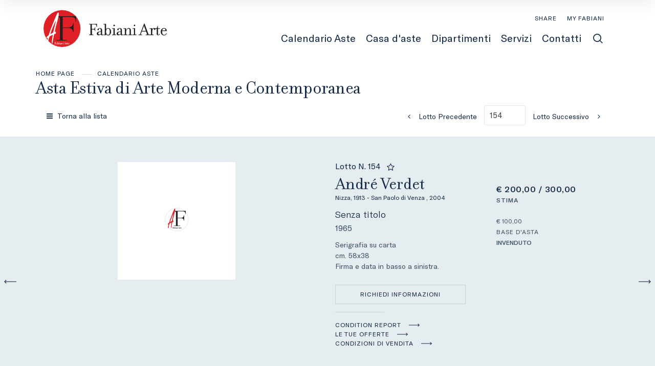

--- FILE ---
content_type: text/html; Charset=utf-8
request_url: https://www.fabianiarte.com/it/asta-0106/verdet-andre-andre-verdet-senza-titolo-55155
body_size: 74630
content:
<!DOCTYPE html>
<html lang="it">


<head>
<title>Andr&amp;#233;  Verdet : Senza titolo  (1965)  - Serigrafia su carta - Asta Asta Estiva di Arte Moderna e Contemporanea - Fabiani Arte</title>
<!-- inzio include keywords -->
<meta charset="utf-8" />


<link rel="icon" href="https://www.fabianiarte.com/themes/fabiani/favicon.ico" type="image/x-icon" />

<link rel="apple-touch-icon" href="https://www.fabianiarte.com/themes/fabiani/favicon57x57.png">
<link rel="apple-touch-icon" sizes="72x72" href="https://www.fabianiarte.com/themes/fabiani/favicon72x72.png">
<link rel="apple-touch-icon-precomposed" sizes="114x114" href="https://www.fabianiarte.com/themes/fabiani/favicon114x114.png">
<link rel="apple-touch-icon" sizes="114x114" href="https://www.fabianiarte.com/themes/fabiani/favicon114x114.png">
<link rel="apple-touch-icon" sizes="144x144" href="https://www.fabianiarte.com/themes/fabiani/favicon144x144.png">

<meta name="description" content="Firma e data in basso a sinistra. Serigrafia su carta" />
<meta name="keywords" content="Andr&amp;#233;  Verdet,Senza titolo,Asta Estiva di Arte Moderna e Contemporanea,Serigrafia su carta,1965" />
<meta name="abstract" content="Fabiani Arte" /> 
<meta name="robots" content="index, follow" /> 
<meta name="author" content="THETIS Srl Grafica - Multimedia" />
<meta name="distribution" content="Global" />
<meta name="copyright" content="Fabiani Arte" />
<meta name="rating" content="general" />
<meta name="resource-type" content="document" />
<!-- META per APP -->
<!--<meta name="apple-itunes-app" content="app-id=xxx"/>-->

<meta http-equiv="X-UA-Compatible" content="IE=edge">


	<meta property="og:image" content="https://api.fabianiarte.com/api/lotto/immagine/55155/0/600.jpg" />
	<meta property="og:image:secure_url" content="https://api.fabianiarte.com/api/lotto/immagine/55155/0/600.jpg" />
	<meta property="og:image:type" content="image/jpeg" />
	<meta property="og:image:alt" content="Andr&amp;amp;#233;  Verdet : Senza titolo  (1965)  - Serigrafia su carta - Asta Asta Estiva di Arte Moderna e Contemporanea - Fabiani Arte" />
	<meta property="og:url" content="https://www.fabianiarte.com/it/asta-0106/verdet-andre-andre-verdet-senza-titolo-55155" />
	
	<meta name="twitter:image" content="https://api.fabianiarte.com/api/lotto/immagine/55155/0/600.jpg" />

	<meta property="og:title" content="Andr&amp;amp;#233;  Verdet : Senza titolo  (1965)  - Serigrafia su carta - Asta Asta Estiva di Arte Moderna e Contemporanea - Fabiani Arte" />

<meta property="og:description" content="Firma e data in basso a sinistra. Serigrafia su carta" />
<meta property="og:site_name" content="Fabiani Arte" />
<meta property="og:type" content="website" />

<meta name="twitter:card" content="summary_large_image">
<meta name="twitter:title" content="Fabiani Arte">
<meta name="twitter:description" content="Firma e data in basso a sinistra. Serigrafia su carta">

<meta name="viewport" content="width=device-width, initial-scale=1.0">

	
    <link href="https://www.fabianiarte.com/it/asta-0106/verdet-andre-andre-verdet-senza-titolo-55155" rel="canonical" />
    


<script type="text/javascript">
	
</script>


<script type="application/ld+json">
	{
	"@context": "https://schema.org",
	"@graph": [
		{
			"@type": "Organization",
			"@id": "organizzazioneJson",
		  	"name": "Fabiani Arte",
		  	"url": "https://www.fabianiarte.com",
		  	"logo": "https://www.fabianiarte.com/themes/fabiani/images/logo.svg",
			
		  	"address": {
				"@type": "PostalAddress",
				"@id": "indirizzoPostaleJson",
				"streetAddress": "Viale Marconi, 44",
				"addressLocality": "Montecatini Terme",
				"postalCode": "51016",
				"addressRegion": "Toscana",
				"addressCountry": "Italy"
		  	},
		  	"contactPoint": {
				"@type": "ContactPoint",
				"@id": "puntoContattoJson",
				"telephone": "+39 0572 910502",
				"contactType": "customer service",
				"email": "info@fabianiarte.com",
				"areaServed": "Italy"
		  	}
		},
		{
			"@type": "LocalBusiness",
		  	"name": "Fabiani Arte",
		  	"url": "https://www.fabianiarte.com",
			"telephone": "+39 0572 910502",
			"email": "info@fabianiarte.com",
			"vatID": "00444830475",
		  	"image": "https://www.fabianiarte.com/themes/fabiani/images/logo.svg",
		  	"address": {
				"@id": "indirizzoPostaleJson"
		  	}
		},
		
			{
				"@type": "Product",
			  	"name": "Senza titolo",
				
			  	"description": "Firma e data in basso a sinistra.",
			  	"url": "https://www.fabianiarte.com/it/asta-0106/verdet-andre-andre-verdet-senza-titolo-55155",
				
				  	"category": "Arte Moderna e Contemporanea",
				
			  	"keywords": "Andr&#233;  Verdet,Senza titolo,Asta Estiva di Arte Moderna e Contemporanea,Serigrafia su carta,1965",
			  	"brand": "Andr&#233;  Verdet",
			  	"sku": "55155",
				
			  		"productionDate": "1965",
				
			  		"hasMeasurement": "cm. 58x38",
				
			  	"offers": {
					"@type": "Offer",
					"priceCurrency": "EUR",
					"price": "100",
					"availability": "https://schema.org/OutOfStock",
					"url": "https://www.fabianiarte.com/it/asta-0106/verdet-andre-andre-verdet-senza-titolo-55155",
					"availabilityEnds": "2023-08-24T12:00:00.000000+02:00",
					"shippingDetails": {
						"@type": "OfferShippingDetails",
					  	"shippingLabel": "Spedizione da calcolare."
					}
			  	},
			  	"isRelatedTo": {
					"@type": "SaleEvent",
					"name": "Asta Estiva di Arte Moderna e Contemporanea",
					"startDate": "2023-08-04T12:00:00.000000+02:00",
					"endDate": "2023-08-24T12:00:00.000000+02:00",
					"location": {
					  "@type": "Place",
					  "name": "Sede Fabiani Arte",
					  "address": "Viale Marconi, 44, Montecatini Terme, Italy"
					},
					"url": "https://www.fabianiarte.com/it/asta-0106/asta-di-arte-moderna-e-contemporanea.asp"
			  	},
			  	"mainEntityOfPage": {
					"@type": "WebPage",
					"@id": "https://www.fabianiarte.com/it/asta-0106/asta-di-arte-moderna-e-contemporanea.asp"
			  	}
			},
		
		{
			"@type": "WebSite",
			"url": "https://www.fabianiarte.com",
			"name": "Fabiani Arte",
			"potentialAction": {
				"@type": "SearchAction",
    			"target": "https://www.fabianiarte.com/it/esults-list.asp?campoRicerca={search_term_string}",
    			"query-input": "required name=search_term_string"
			}
		}
	  ]
	}
</script>


<!-- fine include keywords --><!-- inizio include javascript -->

<!-- jquery -->
<script src="https://code.jquery.com/jquery-3.3.1.js" integrity="sha256-2Kok7MbOyxpgUVvAk/HJ2jigOSYS2auK4Pfzbm7uH60=" crossorigin="anonymous"></script>

<script src="https://code.jquery.com/jquery-migrate-3.0.1.min.js" integrity="sha256-F0O1TmEa4I8N24nY0bya59eP6svWcshqX1uzwaWC4F4=" crossorigin="anonymous"></script>

<script src="https://cdn.jsdelivr.net/npm/popper.js@1.16.0/dist/umd/popper.min.js" integrity="sha384-Q6E9RHvbIyZFJoft+2mJbHaEWldlvI9IOYy5n3zV9zzTtmI3UksdQRVvoxMfooAo" crossorigin="anonymous"></script>
<script src="https://stackpath.bootstrapcdn.com/bootstrap/4.4.1/js/bootstrap.min.js" integrity="sha384-wfSDF2E50Y2D1uUdj0O3uMBJnjuUD4Ih7YwaYd1iqfktj0Uod8GCExl3Og8ifwB6" crossorigin="anonymous"></script>

<!-- Fancybox Lightbox -->
<link rel="stylesheet" href="https://cdn.jsdelivr.net/npm/@fancyapps/ui@5.0/dist/fancybox/fancybox.css"/>
<script src="https://cdn.jsdelivr.net/npm/@fancyapps/ui@5.0/dist/fancybox/fancybox.umd.js"></script>

<script type="text/javascript">
	$(function () {
		Fancybox.bind("[data-fancybox]", {
		  // Your custom options
		});
		
		Fancybox.bind('[data-fancybox="iframe"]', {
			compact: false,
			defaultType: "iframe",
			groupAttr: false,
			Toolbar: {
			  display: {
				left: [],
				middle : [],
				right: [
				  "close",
				],
			  }
			}
		});
		
		Fancybox.bind('[data-fancybox="iframeReload"]', {
			on: {
          		destroy: (fancybox, eventName) => {
     				location.reload(window.history.replaceState({}, "", window.location.href.split("#")[0]));
    			},
        	},
			compact: false,
			defaultType: "iframe",
			groupAttr: false,
			Toolbar: {
			  display: {
				left: [],
				middle : [],
				right: [
				  "close",
				],
			  }
			}
		});

		Fancybox.bind('[data-fancybox="iframeFullscreenZoom"]', {
			compact: false,
			contentClick: "iterateZoom",
			Images: {
			  Panzoom: {
				maxScale: 2,
			  },
			},
			Toolbar: {
			  display: {
				left: [
				  "infobar",
				],
				middle : [],
				right: [
				  "iterateZoom",
				  "download",
				  "close",
				],
			  }
			}
		});
	});
</script>

<!-- Form validation -->
<script src="https://cdnjs.cloudflare.com/ajax/libs/jquery-validate/1.19.5/jquery.validate.min.js" integrity="sha512-rstIgDs0xPgmG6RX1Aba4KV5cWJbAMcvRCVmglpam9SoHZiUCyQVDdH2LPlxoHtrv17XWblE/V/PP+Tr04hbtA==" crossorigin="anonymous"></script>
<script src="https://cdnjs.cloudflare.com/ajax/libs/jquery-validate/1.19.5/additional-methods.min.js" integrity="sha512-6S5LYNn3ZJCIm0f9L6BCerqFlQ4f5MwNKq+EthDXabtaJvg3TuFLhpno9pcm+5Ynm6jdA9xfpQoMz2fcjVMk9g==" crossorigin="anonymous"></script>

	<script src="https://cdnjs.cloudflare.com/ajax/libs/jquery-validate/1.19.5/localization/messages_it.min.js" crossorigin="anonymous"></script>


<script type="text/javascript">
	$(function () {
		$('img.noThumb').after('<div class="noThumbLogo"></div>');
	})

	function changeStatusSecLayer (layer, action){
		if (action=="over") {
			var layersec = document.getElementById(layer);
			layersec.style.display = 'block';
	
		}else{
			var layersec = document.getElementById(layer);
			layersec.style.display = 'none';
			
		}
	}
</script>

<!-- Inizio MAC/PC -->
<script type="text/javascript">
	jQuery(document).ready(function(){
	 if(navigator.userAgent.indexOf('Mac') > 0){
	  jQuery('body').addClass('mac-os');}
	 else {
	  jQuery('body').addClass('pc');
	 }
	});
</script>
<!-- Fine MAC/PC -->

<!-- ##### Inizio Bootstrap Plugins #####   -->

<!-- ##### TOOLTIP #####   -->
<script type="text/javascript">
	$(function () {
		$('[data-toggle="tooltip"]').tooltip({
			animated: 'fade',
			container: 'body',
			//trigger : 'click'
		});
	})
	
	$(function () {
		$('[data-toggle="tooltipHtml"]').tooltip({
			animated: 'fade',
			html: true,
        	customClass: 'custom-tooltip-class',
			container: 'body',
			//trigger : 'click'
		});
	})
	
	$(function () {
		$('[data-toggle="tooltipBig"]').tooltip({
			animated: 'fade',
			//trigger : 'click',
			template: '<div class="tooltip" role="tooltip"><div class="arrow"></div><div class="tooltip-inner large"></div></div>',
			html: true,
        	customClass: 'custom-tooltipBig-class',
			container: 'body',
		});
	})
	
</script>

<!-- ##### Customized Modal Lunar #####   -->
<script type="text/javascript">
	$('.modal').on('show.bs.modal', function (e) {
		if($(e.currentTarget).attr("data-popup")){
			$("body").addClass("body-scrollable");
		}
	});
	$('.modal').on('hidden.bs.modal', function (e) {
		$("body").removeClass("body-scrollable");
	});
</script>

<!-- ##### Customized Tooltip #####   -->
<script type="text/javascript">
	$(function () {
  
		if (typeof $.fn.tooltip.Constructor === 'undefined') {
			throw new Error('Bootstrap Tooltip must be included first!');
		}
		
		var Tooltip = $.fn.tooltip.Constructor;
		
		// add customClass option to Bootstrap Tooltip
		$.extend( Tooltip.Default, {
			customClass: ''
		});
		
		var _show = Tooltip.prototype.show;
		
		Tooltip.prototype.show = function () {
			// invoke parent method
			_show.apply(this,Array.prototype.slice.apply(arguments));
			
			if ( this.config.customClass ) {
				var tip = this.getTipElement();
				$(tip).addClass(this.config.customClass);
			}
		};  
	})
</script>

<script type="text/javascript">
	$(document).ready(function(){
	  $('.white-tooltip').tooltip();
	});
</script>

<!-- ##### POPOVER ##### -->
<script>
	$(function(){
		
		$("[data-toggle=popover]").popover({
   			trigger: 'hover',
			html : true,
			animated: 'fade',
			trigger : 'click',
			content: function() {
				var content = $(this).attr("data-popover-content");
				return $(content).children(".popover-body").html();
			},
			title: function() {
				var title = $(this).attr("data-popover-content");
				return $(title).children(".popover-heading").html();
			}
		});
		
		$('html').on('click', function (e) {
			if(!$(e.target).is('[data-toggle=popover]') && $(e.target).closest('.popover').length == 0) {
			$("[data-toggle=popover]").popover('hide');
			}
		});
		
	});

</script>


<!-- ##### SELECT #####   -->
<script src="https://cdn.jsdelivr.net/npm/bootstrap-select@1.13.9/dist/js/bootstrap-select.min.js"></script>
<script type="text/javascript">
	$(document).ready(function() {
		function isMobile() {
			return /iPhone|iPad|iPod|Android/i.test(navigator.userAgent);
		}
		
		$('.selectpicker').each(function() {
			if (!isMobile() && $(this).find('option').length >= 20) {
				$(this).attr('data-live-search', true);
			}
		
			$(this).selectpicker({
				style: 'btnFilter'
			});
		});
		$('.bootstrap-select').find('div.dropdown-menu').addClass('animate slideIn');
	});
</script>



<!-- ##### Back to top #####   -->
<script type="text/javascript">
	$(document).ready(function(){
		$(window).scroll(function () {
			if ($(this).scrollTop() > 50) {
				$('#back-to-top').fadeIn();
			} else {
				$('#back-to-top').fadeOut();
			}
		});
		// scroll body to 0px on click
		$('#back-to-top').click(function () {
			$('body,html').animate({
				scrollTop: 0
			}, 1200);
			return false;
		});
	
	});
</script>


<!-- ##### Fine Bootstrap Plugins #####   -->

<link rel="stylesheet" href="https://cdnjs.cloudflare.com/ajax/libs/OwlCarousel2/2.3.4/assets/owl.carousel.min.css" integrity="sha512-tS3S5qG0BlhnQROyJXvNjeEM4UpMXHrQfTGmbQ1gKmelCxlSEBUaxhRBj/EFTzpbP4RVSrpEikbmdJobCvhE3g==" crossorigin="anonymous"/>
<script src="https://cdnjs.cloudflare.com/ajax/libs/OwlCarousel2/2.3.4/owl.carousel.min.js" integrity="sha512-bPs7Ae6pVvhOSiIcyUClR7/q2OAsRiovw4vAkX+zJbw3ShAeeqezq50RIIcIURq7Oa20rW2n2q+fyXBNcU9lrw==" crossorigin="anonymous"></script>


	<script type="text/javascript">
		
	</script>


<!-- js function library -->
<script type="text/javascript" src="/jscripts/functions.js"></script>	
<!-- js function library Personalizzati -->
<script type="text/javascript" src="/themes/fabiani/jscripts/javascript.js"></script>	


	<!-- Script settings HEAD from Back Office -->
	<meta name="google-site-verification" content="huRRr-fjI9RUs03ZAzXWYo9hZd_VQ6P0p2929xBWsqg" /> 

<!-- Google Tag Manager HEAD-->
<script>(function(w,d,s,l,i){w[l]=w[l]||[];w[l].push({'gtm.start':
new Date().getTime(),event:'gtm.js'});var f=d.getElementsByTagName(s)[0],
j=d.createElement(s),dl=l!='dataLayer'?'&l='+l:'';j.async=true;j.src=
'https://www.googletagmanager.com/gtm.js?id='+i+dl;f.parentNode.insertBefore(j,f);
})(window,document,'script','dataLayer','GTM-NGJLB4N');</script>
<!-- End Google Tag Manager -->


<!-- Facebook Pixel Code -->
<script>
  !function(f,b,e,v,n,t,s)
  {if(f.fbq)return;n=f.fbq=function(){n.callMethod?
  n.callMethod.apply(n,arguments):n.queue.push(arguments)};
  if(!f._fbq)f._fbq=n;n.push=n;n.loaded=!0;n.version='2.0';
  n.queue=[];t=b.createElement(e);t.async=!0;
  t.src=v;s=b.getElementsByTagName(e)[0];
  s.parentNode.insertBefore(t,s)}(window, document,'script',
  'https://connect.facebook.net/en_US/fbevents.js');
  fbq('init', '618746234917529');
  fbq('track', 'PageView');
</script>
<noscript><img height="1" width="1" style="display:none"
  src="https://www.facebook.com/tr?id=618746234917529&ev=PageView&noscript=1"
/></noscript>
<!-- End Facebook Pixel Code --><script type="text/javascript">
var _iub = _iub || [];
_iub.csConfiguration = {"ccpaAcknowledgeOnDisplay":true,"ccpaAppliesToEntireUSA":true,"consentOnContinuedBrowsing":false,"countryDetection":true,"enableCcpa":true,"invalidateConsentWithoutLog":true,"perPurposeConsent":true,"siteId":2591914,"whitelabel":false,"cookiePolicyId":88865123,"lang":"it", "banner":{ "acceptButtonCaptionColor":"#FFFFFF","acceptButtonColor":"#df2127","acceptButtonDisplay":true,"backgroundColor":"#FFFFFF","closeButtonRejects":true,"customizeButtonCaptionColor":"#4D4D4D","customizeButtonColor":"#DADADA","customizeButtonDisplay":true,"explicitWithdrawal":true,"fontSize":"12px","listPurposes":true,"position":"float-bottom-right","rejectButtonCaptionColor":"#FFFFFF","rejectButtonColor":"#df2127","rejectButtonDisplay":false,"textColor":"#000000" }
,
	"callback": {
		onPreferenceExpressedOrNotNeeded: function(preference) {
			dataLayer.push({
				iubenda_ccpa_opted_out: _iub.cs.api.isCcpaOptedOut()
			});
			if (!preference) {
				dataLayer.push({
					event: "iubenda_preference_not_needed"
				});
			} else {
				if (preference.consent === true) {
					dataLayer.push({
						event: "iubenda_consent_given"
					});
				} else if (preference.consent === false) {
					dataLayer.push({
						event: "iubenda_consent_rejected"
					});
				} else if (preference.purposes) {
					for (var purposeId in preference.purposes) {
						if (preference.purposes[purposeId]) {
							dataLayer.push({
								event: "iubenda_consent_given_purpose_" + purposeId
							});
						}
					}
				}
			}
		}
	}
};
</script>
<script type="text/javascript" src="//cdn.iubenda.com/cs/ccpa/stub.js"></script>
<script type="text/javascript" src="//cdn.iubenda.com/cs/iubenda_cs.js" charset="UTF-8" async></script>
    <!-- END Script settings HEAD from Back Office -->


<!-- fine include javascript -->

 <!-- Bootstrap CSS -->
<link rel="stylesheet" href="https://stackpath.bootstrapcdn.com/bootstrap/4.4.1/css/bootstrap.min.css" integrity="sha384-Vkoo8x4CGsO3+Hhxv8T/Q5PaXtkKtu6ug5TOeNV6gBiFeWPGFN9MuhOf23Q9Ifjh" crossorigin="anonymous">

<!-- Bootstrap CSS Modal -->
<link rel="stylesheet" href="/style/lunar.css">
<link rel="stylesheet" href="/style/animate.min.css">

<!-- Bootstrap Select CSS -->
<link rel="stylesheet" href="https://cdn.jsdelivr.net/npm/bootstrap-select@1.13.9/dist/css/bootstrap-select.min.css">

<!-- generic style -->
<link media="screen" href="https://www.fabianiarte.com/style/style.css?v=151.0.0" rel="stylesheet" type="text/css" />
<!-- default style -->
<link media="screen" href="https://www.fabianiarte.com/themes/fabiani/style/style.css?v=151.0.0" rel="stylesheet" type="text/css" />
<!-- print style -->
<link media="print" href="https://www.fabianiarte.com/themes/fabiani/style/printstyle.css" rel="stylesheet" type="text/css" />

<!-- style assoluto -->
<link media="screen" href="https://www.fabianiarte.com/style/style-assoluto.css?v=151.0.0" rel="stylesheet" type="text/css" />


	<!-- redefine font style -->
	<style type="text/css">
		#panelContent{font-size:1.2rem;}
		#panelContentExt{font-size:1.2rem;}
		#panelBox{font-size:1.2rem;}
	</style>

</head>

<body class="templAuctionItem tempo CHIUSO   asta49 lot23571 archivio_si numIngr_55155" data-user-logged="logged_0" data-header="">

	<div id="spanwide">
    <div id="container">
        <!-- BEGIN: head -->
<!-- Script settings Body-->
<!-- Google Tag Manager BODY -->
<noscript><iframe src="https://www.googletagmanager.com/ns.html?id=GTM-NGJLB4N"
height="0" width="0" style="display:none;visibility:hidden"></iframe></noscript>
<!-- End Google Tag Manager (noscript) -->
<!--END  Script settings Body--><!-- START - Modal Social Share -->
<div class="modal fade modal-bottom-right" id="myShareModal"  tabindex="-1" role="dialog"
     aria-labelledby="myShareModal" aria-hidden="true">

    <div class="modal-dialog modal-sm " role="document">
        <div class="modal-dialog modal-sm" role="document">        
			<div class="modal-content">
                <button type="button" class="close light" data-dismiss="modal" aria-label="Close">
                	<span aria-hidden="true">&times;</span>
                </button>  
            
				<div class="modal-body">
                    <h4 class="modal-title titleLabel introLabel" id="gridSystemModalLabel">Share our site</h4>
                    <div class="socialShareDiv">
                    	<div id="goFollow">
	<div class="goFollowCont mb-3">
                
        <div id="social-share" class="social_share" role="navigation" aria-label="Share on Social Media">       
            <script language="javascript" src="/themes/fabiani/jscripts/EGSharePage/EGSharePage-share.js" type="text/javascript"></script>
        </div>
        
	</div>
</div>  
                    </div>
             	</div> 
      		</div>
    	</div>
  	</div>
    
</div>
<!-- END - Modal Social Share -->



<!-- START - Modal Search -->           


<script>
function changeAction(form){
	var radioSito = document.getElementsByName("search_in");
	
	for (var i = 0; i < radioSito.length; i++) {
	  if (radioSito[i].checked) {
		var selectedValue = radioSito[i].value;
		break;
	  }
	}
	
	if(selectedValue == "site")
	{
		document.ricerca.action = "https://www.fabianiarte.com/it/results-list.asp";
	}
	document.ricerca.ButtonSearch.disabled = true;
}
</script>
 
<div class="modal fade bottom-center px-0" id="psearch" tabindex="-1" role="dialog" aria-labelledby="psearch" aria-hidden="true">
    <div class="modal-dialog modal-full-width" role="document">
        <div class="modal-content">
            <button type="button" class="close light" data-dismiss="modal" aria-label="Close">
                <span aria-hidden="true">&times;</span>
            </button>
            <div class="modal-body mx-0">

               <div class="container-fluid h-100 px-0">
                    <div class="col-lg-12 col-md-12 col-sm-12 col-xs-12 px-0 searchmenu">
    
                        <form name="ricerca" method="get" action="https://www.fabianiarte.com/it/results-list.asp" class="style-form mx-auto" onsubmit="changeAction(this)">
                        
                            <div class="ricerca container-fluid px-0 mt-5 mb-5 mx-0">
                            	<div class="form-group has-search">
                        	    	<label class="input campoRicerca">   
                                		<input type="text" name="campoRicerca" id="campoRicerca" size="30" class="testo" placeholder="Cerca" aria-label="Cerca" value="" onFocus="trimText(this, 'Cerca')" >
                                        <button type="submit" name="ButtonSearch" value="" placeholder="Invia ..." aria-label="Invia" onClick="trimText(document.ricerca.campoRicerca, 'Invia')">
                                            <i class="icon-append"></i>
                                        </button> 
                                	</label>
                              </div>
                              <label class="search_info">Ricerca Autori, Opere o Keyword</label>
                            </div>
                            
                            <div class="ricercaIn row justify-content-center pb-4 ">
                            
                                <div class="col-xs-12 giglioHidden">
                                
									 
                                        <label class="d-inline-block label radio mx-4">
                                            Questa Asta &nbsp;
                                            <div class="badge">106</div> 
                                            <input type="radio" name="search_in" value="49" id="Questa Asta" 
                                             >
                                            <i></i>
                                        </label> 
                                    
                                
                                    <label class="d-inline-block label radio mx-4">
                                        Prossime Aste
                                        <input type="radio" name="search_in" value="lots" id="Prossime Aste" 
                                        checked >          	
                                        <i></i>
                                    </label> 
            
                                    <label class="d-inline-block label radio mx-4">
                                        Aste Passate
                                        <input type="radio" name="search_in" value="lotsPass" id="Aste Passate" 
                                        >	
                                        <i></i>
                                    </label>
            
                                    <label class="d-inline-block label radio mx-4">
                                        Nel sito
                                        <input type="radio" name="search_in" value="site" id="Nel sito" 
                                         >
                                        <i></i>
                                    </label> 
                                </div>
                            </div>
                                 
                            <!--<div class="ricercaBut col-lg-6 offset-lg-3 col-md-6 offset-md-3 col-sm-12 col-xs-12 mt-5 mb-5">
                                <input type="submit" class="btn butPrinc w-100 text-center" value="Invia">
                            </div>-->
                            
                            <input type="hidden" name="action" value="reset" />
                            <input type="hidden" name="prov" value="search" />
                        </form>
		
					</div>	
				</div>
			</div>
		</div>	
	</div>
</div>
<!-- END - Modal Search -->   


<!-- START - Menu Persistent -->   
<div id="menuPersistent" class="navFixed d-none d-lg-flex d-md-flex">
	<div class="center-content-wrapper">
        <div class="wrap-logo d-flex"> 
            <a href="https://www.fabianiarte.com/it/index.asp" class="logo anim-link" title="Home page"></a>
        </div>
    
        <div class="wrap-right d-flex"> 
            <!-- START: nav menu' -->

    <nav id="pnavmenu" class="d-none d-lg-flex">
        <ul class="navmenu navbar-nav navbar-expand-sm" >
        
			 
                    
                <li class="top nav-item  tipo-40"><a href="https://www.fabianiarte.com/it/calendario-aste/calendario-aste.asp" aria-label="Calendario Aste - Section" title="Calendario Aste" target="_self" aria-haspopup="true" aria-expanded="false" >Calendario Aste</a>
                    
		
		<ul class="subnavmenu dropdown-menu animate slideIn ">
		
			
					<li>
						<a href="https://www.fabianiarte.com/it/calendario-aste/calendario-aste.asp?prosAste=true" title="Prossime Aste" >Prossime Aste</a>
					</li>
					
					<li>
						<a href="https://www.fabianiarte.com/it/calendario-aste/calendario-aste.asp?astePass=true" title="Aste Passate" >Aste Passate</a>
					</li>
				
		</ul>
	
                </li> 	
            
			 
                    
                <li class="top nav-item  tipo-1"><a href="https://www.fabianiarte.com/it/casa-daste/casa-daste.asp" aria-label="Casa d'aste - Section" title="Casa d'aste" target="_self" aria-haspopup="true" aria-expanded="false" >Casa d'aste</a>
                    
		
		<ul class="subnavmenu dropdown-menu animate slideIn ">
		
			
					<li><a href="https://www.fabianiarte.com/it/casa-daste/chi-siamo.asp" target="_self"  aria-label="Chi siamo - Menu" title="Chi siamo" >Chi siamo</a></li>
				
					<li><a href="https://www.fabianiarte.com/it/casa-daste/staff.asp" target="_self"  aria-label="Staff - Menu" title="Staff" >Staff</a></li>
				
		</ul>
	
                </li> 	
            
			 
                    
                <li class="top nav-item  tipo-41"><a href="https://www.fabianiarte.com/it/dipartimenti/dipartimenti.asp" aria-label="Dipartimenti - Section" title="Dipartimenti" target="_self" aria-haspopup="true" aria-expanded="false" >Dipartimenti</a>
                    
		
		<ul class="subnavmenu dropdown-menu animate slideIn ">
		
			
					<li><a href="https://www.fabianiarte.com/it/dipartimenti/asta-di-arte-etnografica-e-tribale.asp" target="_self"  aria-label="Arte Africana - Menu" title="Arte Africana" >Arte Africana</a></li>
				
					<li><a href="https://www.fabianiarte.com/it/dipartimenti/dipinti-e-sculture-del-xixxx-secolo-1.asp" target="_self"  aria-label="Dipinti e Sculture del XIX-XX Secolo - Menu" title="Dipinti e Sculture del XIX-XX Secolo" >Dipinti e Sculture del XIX-XX Secolo</a></li>
				
					<li><a href="https://www.fabianiarte.com/it/dipartimenti/arte-moderna-e-contemporanea.asp" target="_self"  aria-label="Arte Moderna e Contemporanea - Menu" title="Arte Moderna e Contemporanea" >Arte Moderna e Contemporanea</a></li>
				
		</ul>
	
                </li> 	
            
			 
                    
                <li class="top nav-item  tipo-1"><a href="https://www.fabianiarte.com/it/servizi/servizi.asp" aria-label="Servizi - Section" title="Servizi" target="_self" aria-haspopup="true" aria-expanded="false" >Servizi</a>
                    
		
		<ul class="subnavmenu dropdown-menu animate slideIn ">
		
			
					<li><a href="https://www.fabianiarte.com/it/servizi/come-partecipare.asp" target="_self"  aria-label="Come partecipare - Menu" title="Come partecipare" >Come partecipare</a></li>
				
					<li><a href="https://www.fabianiarte.com/it/servizi/vendere.asp" target="_self"  aria-label="Vendere - Menu" title="Vendere" >Vendere</a></li>
				
					<li><a href="https://www.fabianiarte.com/it/servizi/condizioni-di-vendita.asp" target="_self"  aria-label="Condizioni di vendita - Menu" title="Condizioni di vendita" >Condizioni di vendita</a></li>
				
					<li><a href="https://www.fabianiarte.com/it/servizi/regolamento-asta-a-tempo.asp" target="_self"  aria-label="Regolamento Asta a Tempo - Menu" title="Regolamento Asta a Tempo" >Regolamento Asta a Tempo</a></li>
				
					<li><a href="https://www.fabianiarte.com/it/servizi/ritiro-e-spedizione-dei-lotti.asp" target="_self"  aria-label="Ritiro e spedizione dei lotti - Menu" title="Ritiro e spedizione dei lotti" >Ritiro e spedizione dei lotti</a></li>
				
		</ul>
	
                </li> 	
            
			 
                    
                <li class="top nav-item  tipo-1"><a href="https://www.fabianiarte.com/it/contatti/contatti.asp" aria-label="Contatti - Section" title="Contatti" target="_self" aria-haspopup="true" aria-expanded="false" >Contatti</a>
                    
		
		<ul class="subnavmenu dropdown-menu animate slideIn ">
		
			
					<li><a href="https://www.fabianiarte.com/it/contatti/richiedi-informazioni.asp" target="_self"  aria-label="Richiedi informazioni - Menu" title="Richiedi informazioni" >Richiedi informazioni</a></li>
				
					<li><a href="https://www.fabianiarte.com/it/contatti/dove-siamo.asp" target="_self"  aria-label="Dove siamo - Menu" title="Dove siamo" >Dove siamo</a></li>
				
		</ul>
	
                </li> 	
            
			     
         </ul>
    </nav>
	
<!-- END: nav menu' -->
            <!-- START Search Button -->
            
                <a href="#" class="SearchTrigger src-button mx-xs-1" data-toggle="modal" data-target="#psearch" title="Cerca" aria-hidden="true">
                    <div class="icon"></div>
                    <div class="text">Cerca</div>
                </a>      
            
            <!-- END Search Button -->
        </div>
	</div> 
</div>    
<!-- END - Menu Persistent -->


<!-- START - Header -->       
<header id="header" class="container-fluid px-0">
        
    <div id="fixed" class="fixed transition100">
        <div class="testata container-fluid">
            <div class="menu-panelTop row mx-0"> 
            	<div class="col-12 px-0">
                	<div class="center-content-wrapper">
            
                        <div class="wrap-logo"> 

                            
                                <a href="https://www.fabianiarte.com/it/index.asp" class="logo anim-link" title="Home page">
                                </a>
                                   
                        </div>
                
                
                        <div class="wrap-right"> 
                            <nav id="secondary-nav" class="navbar navigation d-none d-lg-flex justify-content-end">
                
                                <!-- Secondary Menu -->
                                <!-- BEGIN: top menu' -->
 
   
<div id="ptopmenu">
	<ul class="navmenu navbar-nav navbar-expand-sm" >

		

	</ul>
</div>

<!-- END: top menu' -->

                                
                                <!-- Language Menu -->
                                
                                      
                                <a class="button py-1" id="topFollow" data-toggle="modal" data-target="#myShareModal" href="#">SHARE</a> 
                                
                                <!-- Community Menu -->
                                

	<!-- NON LOGGATO -->
	
    
        <div id="pmyuserpanel" class="buttonPanel userpanel dropdown
		">
        
        	<a class="btn btnMyPanel" href="#" id="CollapsiblePanelLoginButton" data-toggle="dropdown" aria-haspopup="true" aria-expanded="false" aria-label="My Fabiani">
            	<div class="icon" data-toggle="tooltip" data-placement="bottom" data-html="true" title="My Fabiani"></div>
				<span>My Fabiani</span>
            </a>
 
            <div id="CollapsiblePanelLogin" class="CollapsiblePanel dropdown-menu prevent-close userpanel animate slideIn
            	" 
                aria-labelledby="CollapsiblePanelLoginButton">
        
                <div class="CollapsiblePanelContent p-4" >
                    <div class="userPanelLoginContainer">
                        <!-- Login Form -->
                        
                        <script type="text/javascript">
                            $(document).ready(function(){
                                $("#user_panel_login").validate();
                            });
                        </script>
           
                        <form class="cmxform style-form m-0 mb-3" action="https://www.fabianiarte.com/it/controller.asp?action=community-login" method="post" name="user_panel_login" id="user_panel_login" >
                            
                            <div class="item col-sm-12 px-0">
                                <label class="label" for="usr1"> 
                                    E-mail
                                </label>
                            </div>
                                
                            <div class="itemInput col-sm-12 px-0">
                                <label class="input" for="usr1">
                                    <input class="required prevent-close" type="email"  name="usr" id="usr1" size="20" maxlength="100" aria-required="true" aria-describedby="email-error" />
                                </label>
                            </div>
                            
                            <div class="item col-sm-12 mt-1 px-0">
                                <label class="label" for="psw1"> Password</label>
                            </div>
                            
                            <div class="itemInput col-sm-12 px-0">
                                <label class="input" for="psw1"> 
                                	<i class="icon-append icon-eye" onclick="togglePasswordVisibility(this)" aria-hidden="true"></i>
                                    <input class="required prevent-close" type="password" name="psw" id="psw1" size="20" maxlength="80" autocomplete="current-password" aria-required="true" aria-describedby="email-error" />
                                </label>
                            </div>            
                            
                            <div class="item col-sm-12 px-0 my-2">
                                <label class="checkbox d-inline-block" for="remember">
                                    <input type="checkbox" name="remember" id="remember" checked value="checked" >
                                    Resta connesso
                                    <i aria-hidden="true"></i>
                                </label>
                                &nbsp;
                            </div>
    
                            <div class="item col-sm-12 mt-1 px-0">
                                <button type="submit" name="send" value="Accedi" class="btn w-100 prevent-close mx-0" />
                                    <span>Accedi</span>
                                </button>
                            </div>
                            
    						<div class="item col-sm-12 mt-3 px-0">
                                <a href="https://www.fabianiarte.com/it/my-panel/password-recovery.asp" title="Hai dimenticato la password ? (Clicca qui)" class="d-block" >
                                    <span>Recupera password</span>
                                </a>
                            </div>
                            
    
                            
                            
                            <input type="hidden" name="formName" value="userPanel" />
                        </form>
                
                		<hr class="my-4"> 
                        <div class="item col-sm-12 px-0 pb-2">
                            <label> 
                            Se non sei ancora registrato:
                            </label>
                        </div>
                
                        <div class="panel_altReg item col-sm-12 px-0 py-1">
                            <a href="https://www.fabianiarte.com/it/my-panel/registration.asp" title="Registrati ora" class="btn butSecond d-block" >
                                <span>Registrati ora</span>
                            </a>
                            
                            <a href="https://www.fabianiarte.com/it/newsletter/newsletter.asp" title="Registrazione veloce" class="btn butSecond d-block" >
                                <span>Registrazione veloce</span>
                            </a>
                
                        </div>
                    </div>
                </div> 

                <script type="text/javascript">
                    <!--
					$(document).ready(function(){
						var dropdown = $('#CollapsiblePanelLogin');
						var formInputs = $('#user_panel_login input'); 

					
						dropdown.on('click.bs.dropdown', function (e) {
							e.stopPropagation();
						});
						
						dropdown.on('hide.bs.dropdown', function (e) {
							var inputFocused = false;
								formInputs.each(function() {
									if ($(this).is(':focus')) {
										inputFocused = true;
										return false; 
									}
								});
							
							if (inputFocused) {
								e.stopPropagation();
							}
						});
						
					});
					
                    //-->
                </script>
    
            </div>
    	</div>
		
	  
                                    
                            </nav> 
                        
                        
                            <nav id="main-nav" class="navbar navigation d-flex justify-content-end">
                                
                                <!-- Main Menu -->
                                <!-- START: nav menu' -->

    <nav id="pnavmenu" class="d-none d-lg-flex">
        <ul class="navmenu navbar-nav navbar-expand-sm" >
        
			 
                    
                <li class="top nav-item  tipo-40"><a href="https://www.fabianiarte.com/it/calendario-aste/calendario-aste.asp" aria-label="Calendario Aste - Section" title="Calendario Aste" target="_self" aria-haspopup="true" aria-expanded="false" >Calendario Aste</a>
                    
		
		<ul class="subnavmenu dropdown-menu animate slideIn ">
		
			
					<li>
						<a href="https://www.fabianiarte.com/it/calendario-aste/calendario-aste.asp?prosAste=true" title="Prossime Aste" >Prossime Aste</a>
					</li>
					
					<li>
						<a href="https://www.fabianiarte.com/it/calendario-aste/calendario-aste.asp?astePass=true" title="Aste Passate" >Aste Passate</a>
					</li>
				
		</ul>
	
                </li> 	
            
			 
                    
                <li class="top nav-item  tipo-1"><a href="https://www.fabianiarte.com/it/casa-daste/casa-daste.asp" aria-label="Casa d'aste - Section" title="Casa d'aste" target="_self" aria-haspopup="true" aria-expanded="false" >Casa d'aste</a>
                    
		
		<ul class="subnavmenu dropdown-menu animate slideIn ">
		
			
					<li><a href="https://www.fabianiarte.com/it/casa-daste/chi-siamo.asp" target="_self"  aria-label="Chi siamo - Menu" title="Chi siamo" >Chi siamo</a></li>
				
					<li><a href="https://www.fabianiarte.com/it/casa-daste/staff.asp" target="_self"  aria-label="Staff - Menu" title="Staff" >Staff</a></li>
				
		</ul>
	
                </li> 	
            
			 
                    
                <li class="top nav-item  tipo-41"><a href="https://www.fabianiarte.com/it/dipartimenti/dipartimenti.asp" aria-label="Dipartimenti - Section" title="Dipartimenti" target="_self" aria-haspopup="true" aria-expanded="false" >Dipartimenti</a>
                    
		
		<ul class="subnavmenu dropdown-menu animate slideIn ">
		
			
					<li><a href="https://www.fabianiarte.com/it/dipartimenti/asta-di-arte-etnografica-e-tribale.asp" target="_self"  aria-label="Arte Africana - Menu" title="Arte Africana" >Arte Africana</a></li>
				
					<li><a href="https://www.fabianiarte.com/it/dipartimenti/dipinti-e-sculture-del-xixxx-secolo-1.asp" target="_self"  aria-label="Dipinti e Sculture del XIX-XX Secolo - Menu" title="Dipinti e Sculture del XIX-XX Secolo" >Dipinti e Sculture del XIX-XX Secolo</a></li>
				
					<li><a href="https://www.fabianiarte.com/it/dipartimenti/arte-moderna-e-contemporanea.asp" target="_self"  aria-label="Arte Moderna e Contemporanea - Menu" title="Arte Moderna e Contemporanea" >Arte Moderna e Contemporanea</a></li>
				
		</ul>
	
                </li> 	
            
			 
                    
                <li class="top nav-item  tipo-1"><a href="https://www.fabianiarte.com/it/servizi/servizi.asp" aria-label="Servizi - Section" title="Servizi" target="_self" aria-haspopup="true" aria-expanded="false" >Servizi</a>
                    
		
		<ul class="subnavmenu dropdown-menu animate slideIn ">
		
			
					<li><a href="https://www.fabianiarte.com/it/servizi/come-partecipare.asp" target="_self"  aria-label="Come partecipare - Menu" title="Come partecipare" >Come partecipare</a></li>
				
					<li><a href="https://www.fabianiarte.com/it/servizi/vendere.asp" target="_self"  aria-label="Vendere - Menu" title="Vendere" >Vendere</a></li>
				
					<li><a href="https://www.fabianiarte.com/it/servizi/condizioni-di-vendita.asp" target="_self"  aria-label="Condizioni di vendita - Menu" title="Condizioni di vendita" >Condizioni di vendita</a></li>
				
					<li><a href="https://www.fabianiarte.com/it/servizi/regolamento-asta-a-tempo.asp" target="_self"  aria-label="Regolamento Asta a Tempo - Menu" title="Regolamento Asta a Tempo" >Regolamento Asta a Tempo</a></li>
				
					<li><a href="https://www.fabianiarte.com/it/servizi/ritiro-e-spedizione-dei-lotti.asp" target="_self"  aria-label="Ritiro e spedizione dei lotti - Menu" title="Ritiro e spedizione dei lotti" >Ritiro e spedizione dei lotti</a></li>
				
		</ul>
	
                </li> 	
            
			 
                    
                <li class="top nav-item  tipo-1"><a href="https://www.fabianiarte.com/it/contatti/contatti.asp" aria-label="Contatti - Section" title="Contatti" target="_self" aria-haspopup="true" aria-expanded="false" >Contatti</a>
                    
		
		<ul class="subnavmenu dropdown-menu animate slideIn ">
		
			
					<li><a href="https://www.fabianiarte.com/it/contatti/richiedi-informazioni.asp" target="_self"  aria-label="Richiedi informazioni - Menu" title="Richiedi informazioni" >Richiedi informazioni</a></li>
				
					<li><a href="https://www.fabianiarte.com/it/contatti/dove-siamo.asp" target="_self"  aria-label="Dove siamo - Menu" title="Dove siamo" >Dove siamo</a></li>
				
		</ul>
	
                </li> 	
            
			     
         </ul>
    </nav>
	
<!-- END: nav menu' -->
                                
                                
                                <!-- START Button for Mobile Menu -->                               
                                <a id="mobileButton" class="button btn-open collapsed d-lg-none mx-xs-1" href="#" data-toggle="collapse" data-target="#menuMobile" aria-controls="navbarsTop" aria-expanded="false" aria-label="Toggle navigation">
                                    <div class="icon"></div>
                                    <div class="text"></div>
                                </a>
                                <!-- END Button for Mobile Menu -->   
                                
                                <!-- START Search Button -->
                                
                                    <a href="#" class="SearchTrigger src-button mx-xs-1" id="topSearch" data-toggle="modal" data-target="#psearch" title="Cerca" aria-hidden="true">
                                        <div class="icon"></div>
                   						<div class="text">Cerca</div>
                                    </a>
                                
                                <!-- END Search Button -->
                                
                            </nav>                       
            
                        </div>
                        
                	</div>
                </div>
            </div> 
            <!-- fine wrapper -->
            
            <!-- START - Menu Mobile -->
            <div id="menuMobile" class="menu-panel d-lg-none navbar-collapse collapse">
            	<div class="container h-100 w-100 px-0">
                    <div class="row mx-0">
                        <div id="panelMainMenu" class="col px-0"></div>
                    </div>
                    <div class="row mx-0 mt-3 pt-2">
                        <div id="panelSecMenu" class="col px-0"></div>
                    </div>
                    <div class="row mx-0 mt-3 pt-2">
                 		<div id="panelVarie" class="col px-0"></div>
                    </div>
                    <div class="row mx-0 mt-3 pt-2 pb-5">
                        <div id="panelLanguage" class="col px-0"></div>
                    </div>
                </div>
            </div>
            <!-- END - Menu Mobile -->
            
        </div> <!-- fine testata -->
    </div> 
    
</header>
<!-- END - Header -->


<!-- END: head -->

        <!--include virtual="/include/inc-imagehead.asp"-->
    
        <div id="cont" class="container-fluid">
        
            <div id="panelBoxHead" class="container-fluid px-0">  
                <div class="container">
                    <div class="row">
                        <div id="panelContainerHead" class="col-sm-12">
                            <div id="panelHeader">
                                <div id="panelBreadCrumbs" class="d-block">
                                    
<div class="breadcrumbs"  >
	<ul>
    	<li class="bcHome"><a href="https://www.fabianiarte.com/it/index.asp" aria-label="Home page - bcHome" class="noUnderline">Home page</a></li>
        
                <li class="bcSessionParent"><a href="https://www.fabianiarte.com/it/calendario-aste/calendario-aste.asp" class="noUnderline">Calendario Aste</a></li>
                
            <li class="bcAuction"><a href="https://www.fabianiarte.com/it/asta-0106/asta-di-arte-moderna-e-contemporanea.asp?action=reset" class="noUnderline">Asta Estiva di Arte Moderna e Contemporanea</a></li>
            
	</ul>
</div>
<span xmlns:v='http://rdf.data-vocabulary.org/#'><span typeof='v:Breadcrumb'><a title='Home page' href='https://www.fabianiarte.com/it/index.asp' property='v:title' rel='v:url'></a></span><span typeof='v:Breadcrumb'><a title='Calendario Aste' href='https://www.fabianiarte.com/it/calendario-aste/calendario-aste.asp' property='v:title' rel='v:url'></a></span><span typeof='v:Breadcrumb'><a title='Asta Estiva di Arte Moderna e Contemporanea' href='https://www.fabianiarte.com/it/asta-0106/asta-di-arte-moderna-e-contemporanea.asp?action=reset' property='v:title' rel='v:url'></a></span></span>
                                </div>
                                
                                <div id="panelTitlePage" class="d-block"><div class="caption">
                                    <h2>Asta Estiva di Arte Moderna e Contemporanea</h2></div>
                                </div>    
                            </div>
                        </div>
                    </div>
                </div>
            </div>   
                    
            <div id="panelBox" class="container-fluid">
                <div id="panelContainerExt" class="col-sm-12" >
                    
                    <div id="panelContentExt" class="sfondoPanelContent">
                    
                        <div id="itemLotto" class="container" > 
                            <div id="buttonNextPrevLotto" class="container pb-2">  

    <form name="formGotoLot" action="https://www.fabianiarte.com/it/controller-v2.asp" method="post" class="cmxform style-form">   
        <div class="asteListButton top mr-2">
            <a  class="btn pl-0 mx-0" href="https://www.fabianiarte.com/it/asta-0106/asta-di-arte-moderna-e-contemporanea.asp?pag=1&amp;pViewCat=#55155" data-toggle="tooltip" data-placement="bottom" aria-label="Torna alla lista" title="Torna alla lista">
            <span>Torna alla lista</span>
            </a>
        </div>
        
        <div class="pull-right">
        
			
                <div class="asteListButton top">
                    <a class="btn prev mx-0" href="https://www.fabianiarte.com/it/asta-0106/warhol-andy-andy-warhol-marylin-55154" data-toggle="tooltipHtml" data-placement="bottom" aria-label="Lotto Precedente" title="<div class='lotPrevNextLot p-2'><div class='img' style='min-height: 100px;'><img src='/themes/fabiani/images/imageCopyright.png' class='img-fluid'></div><div class='title'><h4>Marylin</h4></div></div>">
                    <span>Lotto Precedente</span>
                    </a>
                </div>
            
            
            <!--<div id="lottoNum">154</div>-->
            
            
                <div class="asteListButton top">
                    <label class="input d-inline-block">
                        <input name="numeroLotto" size="5" value="154" onblur="goToLot()" type="text">
                    </label>
                </div>
            
                <div class="asteListButton top">
                    <a class="btn next mx-0" href="https://www.fabianiarte.com/it/asta-0106/schifano-mario-mario-schifano-senza-titolo-55157" data-toggle="tooltipHtml" data-placement="bottom" aria-label="Lotto Successivo" title="<div class='lotPrevNextLot p-2'><div class='img' style='min-height: 100px;'><img src='/themes/fabiani/images/imageCopyright.png' class='img-fluid'></div><div class='title'><h4>Senza titolo</h4></div></div>">
                    <span>Lotto Successivo</span>
                    </a>
                </div> 
            
		</div>
        
        <input type="hidden" name="idAsta" value="49" />
        <input type="hidden" name="action" value="MGF0LGtdLWt1NWVcLTwewT9hy3J=" />
    </form>
</div>


    <a class="tp-leftarrow tparrows thetis noSwipe d-none d-md-block" id="calendar_prev_home_auctions" href="https://www.fabianiarte.com/it/asta-0106/warhol-andy-andy-warhol-marylin-55154" style="display: block;" data-toggle="tooltipHtml" data-placement="right" aria-label="Lotto Precedente" title="<div class='lotPrevNextLot p-2'><div class='img' style='min-height: 100px;'><img src='/themes/fabiani/images/imageCopyright.png' class='img-fluid'></div><div class='title'><h4>Marylin</h4></div></div>"></a>

    <a class="tp-rightarrow tparrows thetis noSwipe d-none d-md-block" id="calendar_next_home_auctions" href="https://www.fabianiarte.com/it/asta-0106/schifano-mario-mario-schifano-senza-titolo-55157" style="display: block;" data-toggle="tooltipHtml" data-placement="left" aria-label="Lotto Successivo" title="<div class='lotPrevNextLot p-2'><div class='img' style='min-height: 100px;'><img src='/themes/fabiani/images/imageCopyright.png' class='img-fluid'></div><div class='title'><h4>Senza titolo</h4></div></div>"></a>

                        </div>
                        
                        <div id="dettaglioLotto" class="container">    
                            <div role="main" class="dettLot w-100 px-0">
                            
                                <div class="row">
                                    <div id="dettLotImg" class="col-lg-6 col-md-12 col-sm-12 pr-2 pl-0" >
                                        
	<div class="stageImg">
		<img src="/themes/fabiani/images/imageCopyright.png" class="img-fluid" alt="Andr&amp;#233;  Verdet : Senza titolo  (1965)  - Serigrafia su carta - Asta Asta Estiva di Arte Moderna e Contemporanea - Fabiani Arte" border="0" >
    </div>

                                    </div>
                                    
                                    <div id="dettLotDx" class="col-lg-3 col-md-8 col-sm-12">
                                        <!-- inizio include basket dett lots dx -->
<div id="lottoBox">
	<div id="titoloAutore">
		<div class="number">
        	<span class='labelLotto'>Lotto N.</span> 154
            &nbsp;

<script type="text/javascript">
	jQuery(document).ready(function(){
		$('#preferitoIco').click(function(){
			
				if (confirm('Per completare la richiesta, iscriviti alla nostra community oppure loggati')) {location.href = 'https://www.fabianiarte.com/it/my-panel/index.asp'} 
			
		});
	});
</script>

<i id="preferitoIco" data-preferito="0" class="fa fa-star-o" data-toggle="tooltip" aria-label="Aggiungi ai preferiti" title="Aggiungi ai preferiti"></i>

        </div>
		
			<div id="autore">
				<h1>Andr&#233;  Verdet  <div class='dateAuthor'>(Nizza, 1913 - San Paolo di Venza , 2004)</div></h1>
			</div>
		
		<div id="titleLotto">
        	
                    <h2>Senza titolo</h2>
                          
		</div>

		
        	<div id="dataLotto"><span>1965</span></div>
		
	</div> 

	
			<div id="descLotto">
				<div class="OperaText">
					
                            <div class="label_tecnica">Tecnica:</div>
                            <span class="text_tecnica">Serigrafia su carta</span><br>
						
                            <div class="label_dimensioni">Dimensioni:</div>
                            <span class="text_dimensioni">cm. 58x38</span><br>
                        
						<div class="descrizione_lotto">Firma e data in basso a sinistra.<br></div>
					
				</div>
                
				
                
			</div>
		
		<div class="butPanel" data-richiesta-informazioni="true">
        	<a rel="nofollow" class="btn butPrinc w-100 mx-0" href="https://www.fabianiarte.com/it/contatti/richiedi-informazioni.asp?idGestLotto=55155&idAsta=49&req=Lotto+154+%2F+Andr%26%23233%3B++Verdet+%2F+Senza+titolo+%2F+Asta+0106+%2F+Asta+Estiva+di+Arte+Moderna+e+Contemporanea" title="Richiedi informazioni"  >Richiedi informazioni</a>
        </div>
		
		
			<div data-condition-report="true"><a  href="https://www.fabianiarte.com/it/my-panel/index.asp" title="Condition Report" class="btn butSecond  butSecond" >Condition Report</a></div>
		
			<div><a class="btn butSecond" href="https://www.fabianiarte.com/it/my-panel/my-console.asp?action=offerte&idAsta=49&archivio=1&prov=link&focusPanel=3" title="Le tue Offerte" >Le tue Offerte</a></div> 
		
			
		<!--<div><a href="https://www.fabianiarte.com/it/calendario-aste/calendario-aste.asp" class="btn" title="Calendario Aste">Calendario Aste</a></div>-->
        
        <div data-attr="condVendita">
        	<a class="btn butSecond" href="https://www.fabianiarte.com/it/servizi/condizioni-di-vendita.asp" title="Condizioni di vendita" >Condizioni di vendita</a>
        </div>
	
	
</div>
<!-- fine include basket dett lots dx --> 
                                    </div> 
                                    
                                    <div id="dettLotSx" class="col-lg-3 col-md-4 col-sm-12" >
                                        <!-- inizio include basket dett lots sx -->
<div id="lottoBoxStd" class="p-5"> 
	
        
        <div id="boxOffertaStima">
			
                <div id="LottoStima">
                    
                        <div class="didascalia">&euro;&nbsp;200,00 / 300,00</div>
                        <div class="labelPanel">Stima</div>
                    
                </div>
                
                <div id="LottoVal">
                    
                            <div class="didascalia">&euro;&nbsp;100,00</div>
                            <div class='labelPanel'>Base d'asta</div>
                        
                </div>
             
                        <div class="statoLottoBox" ><b class="didascalia invenduto">Invenduto</b></div>  
                    
        </div>
                
		
</div>
<!-- fine include basket dett lots sx -->
                                    </div>
                                </div>
                                
                                
                            </div>
                        </div>
                        
                    </div>
                    
                </div>
            </div> 
        </div>

    </div>
        
    <br clear="all" />
    <footer id="footerdiv"><!-- START: footer -->

<!-- BEGIN: Top Page Button -->
<a id="back-to-top" href="#" class="btn-lg back-to-top"><div class="icon" data-toggle="tooltip" data-placement="bottom" data-html="true" title="Back on the top"></div></a>

<!-- include file="inc-banner-footer.asp"-->

<div id="footer" class="container-fluid">

	<div class="container-fluid mt-5 px-0">
        <!-- BEGIN: newsletter banner -->
        <div class="textRow px-0">
            <div id="community" class="container">
                <a href="https://www.fabianiarte.com/it/newsletter/newsletter.asp" title="Newsletter" >
                <span>Iscriviti gratuitamente</span> alla nostra Community
                </a>
            </div>
        </div>
        <!-- END: newsletter banner -->
    </div>
	
    <div id="footerRiga"></div>
	<div id="footerContainer" class="container">
		<div class="row mx-0">
    
            <!-- BEGIN: box -->
            <div class="box_first col-lg-4 col-md-4 col-sm-4 col-xs-12 px-0" itemscope itemtype="http://schema.org/LocalBusiness">
            
				<div class="row mx-0">
            		<div class="col-lg-2 col-md-12 col-sm-12 col-xs-12 px-0" >
                <img src="https://www.fabianiarte.com/themes/fabiani/images/logo-footer.png" alt="Fabiani Arte Hotels<br>di Fabiani Piero & C. s.n.c." class="img-fluid">
                	</div>
                    
            		<div class="col-lg-10 col-md-12 col-sm-12 col-xs-12 px-2" >
                        <!-- Aggiunti span e proprieta  itemscope, itemtype e itempropper microdati local -->
                        <a itemprop="url" href="https://www.fabianiarte.com">
                            
                                <h2 itemprop="name">Fabiani Arte Hotels<br>di Fabiani Piero & C. s.n.c.</h2>
                             
                        </a>
                
                        <div class="addressFooter">
                            <span itemprop="address" itemscope itemtype="http://schema.org/PostalAddress">
                                <span itemprop="streetAddress">Viale Marconi, 44</span><br />
                                <span itemprop="postalCode">51016</span>&nbsp;
                                <span itemprop="addressLocality">Montecatini Terme</span>,&nbsp;
                                <span itemprop="addressRegion">Toscana</span>,&nbsp;
                                <span itemprop="addressCountry">Italy</span><br />
                            </span>
                            T <span itemprop="telephone"><a href="tel:+39 0572 910502">+39 0572 910502</a></span><br> 
C <span itemprop="cellNumber"><a href="tel:+39 320 3282626">+39 320 3282626</a></span><br>F <span itemprop="faxNumber">+39 0572 901025</span><br>
                            M <a onclick="ga('send', 'event', 'bottone footer', 'click', 'email footer', 1);" href="mailto:info@fabianiarte.com"><span itemprop="email">info@fabianiarte.com</span></a><br /><br />
                            Partita IVA:&nbsp;<span itemprop="vatID">00444830475</span><br />
                        </div>
					</div> 
            	</div>           
                     
            </div>
            <!-- END: box -->
        
            <!-- BEGIN: box -->
            <div class="box_second col-lg-5 col-md-5 col-sm-5 col-xs-12">
                                  
                    <h3>Categorie</h3>
                    <ul id="categories" class="row" >
                        
                                
                            <li class="col-lg-6 col-md-6 col-sm-6 col-xs-12"><a href="https://www.fabianiarte.com/it/calendario-aste/calendario-aste.asp" title="Calendario Aste" class="linkcuf2" >Calendario Aste</a></li>
                        
                        
                                
                            <li class="col-lg-6 col-md-6 col-sm-6 col-xs-12"><a href="https://www.fabianiarte.com/it/casa-daste/casa-daste.asp" title="Casa d'aste" class="linkcuf2" >Casa d'aste</a></li>
                        
                        
                                
                            <li class="col-lg-6 col-md-6 col-sm-6 col-xs-12"><a href="https://www.fabianiarte.com/it/dipartimenti/dipartimenti.asp" title="Dipartimenti" class="linkcuf2" >Dipartimenti</a></li>
                        
                        
                                
                            <li class="col-lg-6 col-md-6 col-sm-6 col-xs-12"><a href="https://www.fabianiarte.com/it/servizi/servizi.asp" title="Servizi" class="linkcuf2" >Servizi</a></li>
                        
                        
                                
                            <li class="col-lg-6 col-md-6 col-sm-6 col-xs-12"><a href="https://www.fabianiarte.com/it/contatti/contatti.asp" title="Contatti" class="linkcuf2" >Contatti</a></li>
                        
                        
                                
                            <li class="col-lg-6 col-md-6 col-sm-6 col-xs-12"><a href="https://www.fabianiarte.com/it/newsletter/newsletter.asp" title="Newsletter" class="linkcuf2" >Newsletter</a></li>
                        
                        
                                
                            <li class="col-lg-6 col-md-6 col-sm-6 col-xs-12"><a href="https://www.fabianiarte.com/it/content/content.asp" title="Content" class="linkcuf2" >Content</a></li>
                        
                        
                    </ul>
                
            </div>
            <!-- END: box -->
        
            <!-- BEGIN: box -->
            <div class="box_fourth col-lg-3 col-md-3 col-sm-3 col-xs-12">
                <h4>Follow us on</h4>
                <div id="followSocial"></div>
                <script language="javascript" src="/themes/fabiani/jscripts/EGSharePage/EGSharePage-follow-us.js" type="text/javascript"></script>
                
                <div class="riga"></div>
                <ul class="menuLinks">
                    <li><a href="http://www.thetis.tv" target="_blank" title="Thetis srl"  >Web Agency</a></li>
                    <li><a href="https://www.fabianiarte.com/it/newsletter/newsletter.asp" title="Newsletter" >Newsletter</a></li><li><a href="https://www.fabianiarte.com/it/content/mappa-del-sito.asp" title="Mappa del sito"   >Mappa del sito</a></li><li><a href="https://www.fabianiarte.com/it/content/privacy-policy.asp" title="Privacy policy"   >Privacy policy</a></li>
                    <li><a href="https://www.iubenda.com/privacy-policy/88865123/cookie-policy" class="no-brand iubenda-noiframe iubenda-embed" title="Cookie Policy ">Cookie Policy</a></li>
                    <li><a href="#" class="iubenda-cs-preferences-link">Gestione Cookie</a></li>
                </ul>
            </div>
            <!-- END: box -->
            
        </div>
    </div>

	<div class="container">
    	<div class="row">
            <div class="box_copyright col-sm-12" >
                Copyright Fabiani Arte Hotels<br>di Fabiani Piero & C. s.n.c. 2026. All rights reserved.<br />
                <span>I testi e le immagini presenti nel sito sono riproducibili citandone la fonte.</span>
            </div>
        </div>
    </div>

</div>





<!-- TAB menu per mobile -->

	<script type="text/javascript">(function (w,d) {var loader = function () {var s = d.createElement("script"), tag = d.getElementsByTagName("script")[0]; s.src="https://cdn.iubenda.com/iubenda.js"; tag.parentNode.insertBefore(s,tag);}; if(w.addEventListener){w.addEventListener("load", loader, false);}else if(w.attachEvent){w.attachEvent("onload", loader);}else{w.onload = loader;}})(window, document);</script>
    
    <style>
    #iubenda-cs-banner .iubenda-banner-content:not(.iubenda-custom-content) *, 
    #iubenda-cs-banner [class*=" iub"], 
    #iubenda-cs-banner [class^=iub],
    #iubenda-iframe * {
        font-family: 'GTAmerica'!important;
        font-weight: normal !important;
        font-size: 12px!important;
    }
    
    #iubenda-cs-banner.iubenda-cs-default-floating:not(.iubenda-cs-top):not(.iubenda-cs-center) .iubenda-cs-opt-group button.iubenda-cs-reject-btn.iubenda-cs-btn-primary {
        display: none!important;
    }
    
    #iubenda-iframe #iubFooterBtnContainer button {
        font-weight: 500!important;
        background-color: #122947!important;
    }
    
    #purposes-content-container .purposes-item .purposes-item-title label {
        font-weight: 500!important;
    }
    
    #iubenda-iframe .iub-btn {
        font-weight: 500!important;
    }
    
    #iubenda-iframe .iub-toggle-checkbox input.style1:checked {
        background-color: #122947!important;
    }
    
    #iubenda-cs-banner .iubenda-cs-opt-group button, .iubenda-alert button.iubenda-button-cancel {
        background-color: #f2f2f2!important;
        color: #191919!important;
    }
    
    #iubenda-cs-banner .iubenda-cs-brand, #purposes-container .purposes-header, #purposes-content-container .purposes-header, #iub-cmp-widget .iub-cmp-header, #iubenda-iframe .iubenda-modal-navigation-brand {
        background-color: #f2f2f2!important;
        color: #191919!important;
    }
    
    .iubenda-embed:not(.iubenda-nostyle) {
      font-family: 'GTAmerica'!important;
      border-radius: 0!important;
      cursor: pointer !important;
      font-weight: normal !important;
      font-size: inherit !important;
      -webkit-box-shadow: none!important;
      box-shadow: none !important;
      color: inherit!important;
      vertical-align: inherit!important;
      background-color: transparent !important;
      display: inline-block !important;
      padding:0!important;
      transition: color 0.6s!important;
      -webkit-transition: color 0.6s!important;
      -moz-transition: color 0.6s!important;
      -o-transition: color 0.6s!important;
      
    }
    .iubenda-embed:not(.iubenda-nostyle) {
      /*padding: inherit!important;*/
    }
    .iubenda-embed:not(.iubenda-nostyle):hover {
      color: #c5171e!important;
      box-shadow: none !important;
      background-color: transparent !important;
      transition: color 0.2s!important;
      -webkit-transition: color 0.2s!important;
      -moz-transition: color 0.2s!important;
      -o-transition: color 0.2s!important;
      
    }
    .iubenda-embed:not(.iubenda-nostyle):active {
      background-color: transparent !important;
    }
    
    #iubenda-iframe.iubenda-iframe-branded .iubenda-modal-navigation-brand, #iubenda-iframe.iubenda-iframe-branded .purposes-header, #iubenda-iframe.iubenda-iframe-branded .purposes-header .iub-btn, #purposes-content-container .purposes-header, #iubenda-cs-banner .iubenda-cs-brand, #iubenda-cs-banner.iubenda-iframe-branded iub-cmp-header {
        background-color: #eeeeee!important;
        color: #191919!important;
    }
    
    #purposes-content-container .purposes-header .purposes-header-title {
        font-weight: 500!important;
        font-size: 24px!important;
        margin-bottom: 8px!important;
    }
    
    #purposes-content-container .purposes-header .purposes-header-text,
    #purposes-content-container .purposes-item .purposes-item-title .purposes-item-title-btn {
        font-size: 12px!important;
        font-weight: normal!important;
    }
    
    #iubenda-iframe .iub-btn{
        border-radius: 25px!important;
    }
    
    #iubenda-iframe .iub-btn-consent.iub-btn-reject,
    #iubenda-iframe .iub-btn-consent.iub-btn-accept {
        background-size: 10px!important;
    }
    
    #iubenda-iframe .iub-btn-consent{
        box-shadow: 0 0 0 0 transparent!important;
    }
    
    #iubenda-iframe .iub-btn svg {
        margin-right: 4px!important;
        width: 16px!important;
        height: 16px!important;
    }
    
    #iubenda-iframe.iubenda-iframe-branded .purposes-header .iub-btn {
        border-color:rgba(0,0,0,0.5)!important; 
    }
    
    #iubenda-iframe #iubFooterBtnContainer button:focus, #iubenda-iframe #iubFooterBtnContainer button:hover {
        background-color: transparent!important;
        color: #122947!important;
        border-color: #122947!important;
    }
    
    #iubenda-iframe [tabindex]:not([tabindex="-1"]):focus, #iubenda-iframe a[href]:focus, #iubenda-iframe button:focus, #iubenda-iframe details:focus, #iubenda-iframe input:focus, #iubenda-iframe select:focus, #iubenda-iframe textarea:focus {
        outline-width: 2px!important;
        outline-style: solid!important;
        outline-color: #a6aab2!important;
    }
    
    </style>


<!--Rettifica slider per Dipartimenti-->

	<script type="text/javascript">
		$(".dateAuthor").text(function(i, text) {
			return text.slice(1);
		});
    </script>
	<script type="text/javascript">
		$(".dateAuthor").text(function(i, text) {
			return text.slice(0, -1);
		});
    </script>		
<!-- Script settings Footer-->

<!--END Script settings Footer-->
<!-- END: footer --></footer>
  
</div> 
<!-- Fancybox problema gallery dentro un div con onclick  -->
<script>
	$( ".onClickParent" ).click(function( event ) {	
		// Se non è FancyBox stoppo la propagazione
		if (typeof event.target.dataset.fancybox === "undefined") {
			event.stopPropagation();
		}
	});
</script>

<!-- AOS  -->
<link rel="stylesheet" href="https://cdnjs.cloudflare.com/ajax/libs/aos/2.3.4/aos.css" integrity="sha512-1cK78a1o+ht2JcaW6g8OXYwqpev9+6GqOkz9xmBN9iUUhIndKtxwILGWYOSibOKjLsEdjyjZvYDq/cZwNeak0w==" crossorigin="anonymous"/>
<script src="https://cdnjs.cloudflare.com/ajax/libs/aos/2.3.4/aos.js" integrity="sha512-A7AYk1fGKX6S2SsHywmPkrnzTZHrgiVT7GcQkLGDe2ev0aWb8zejytzS8wjo7PGEXKqJOrjQ4oORtnimIRZBtw==" crossorigin="anonymous"></script>

<script>
	$(document).ready(function() {
		function applyGridAOSDelay() {
			const gridItems = $('.lotItemList, .slide'); 
			let itemsPerRow = 4; 
			let delayBase = 200; 
	
			gridItems.each(function(index) {
				let rowPosition = index % itemsPerRow; 
				let delay = rowPosition * delayBase; 

				$(this).attr('data-aos-delay', delay);
			});
		}

		AOS.init({
			duration: 1000,
			easing: 'ease-out-quart',
			once: true
		});

		applyGridAOSDelay();

		$(window).on('resize', function() {
			applyGridAOSDelay(); 
			AOS.refresh(); 
		});
	});
	
	function onElementHeightChange(elm, callback) {
		var lastHeight = elm.clientHeight
		var newHeight;
		
		(function run() {
			newHeight = elm.clientHeight;  
			//console.log(lastHeight);    
			//console.log(elm.clientHeight);
			if (lastHeight !== newHeight) callback();
			lastHeight = newHeight;
	
			if (elm.onElementHeightChangeTimer) {
			  clearTimeout(elm.onElementHeightChangeTimer); 
			}
	
			elm.onElementHeightChangeTimer = setTimeout(run, 200);
		})();
	 }

	// Visualizza Password
    function togglePasswordVisibility(icon) {
        var passwordField = icon.nextElementSibling;
        var iconClassList = icon.classList;

        if (passwordField.type === "password") {
            passwordField.type = "text";
            iconClassList.add("show");
        } else {
            passwordField.type = "password";
            iconClassList.remove("show");
        }
    }

	// Clear FakePath
    function clearFakePath(sPath) {
         sPath = sPath.replace(/^.*\\/, '');
		 return sPath;
    }
</script>

<!-- Countdown  -->

	<script type="text/javascript">
        function goToLot(){
			if (!isNaN(document.formGotoLot.numeroLotto.value) && document.formGotoLot.numeroLotto.value.trim() != "" ){
				document.formGotoLot.submit();
			}else{
				return false;
			}
		}
    </script>

</body>
</html>

--- FILE ---
content_type: application/javascript; charset=utf-8
request_url: https://cs.iubenda.com/cookie-solution/confs/js/88865123.js
body_size: -244
content:
_iub.csRC = { consApiKey: 'Rv4avE6YwWj5uppl2q03KAUhOzj9kanC', showBranding: false, publicId: 'a59dc84a-6db6-11ee-8bfc-5ad8d8c564c0', floatingGroup: false };
_iub.csEnabled = true;
_iub.csPurposes = [4,1,2,5];
_iub.cpUpd = 1723131318;
_iub.csT = 2.0;
_iub.googleConsentModeV2 = true;
_iub.totalNumberOfProviders = 7;


--- FILE ---
content_type: image/svg+xml
request_url: https://www.fabianiarte.com/themes/fabiani/images/svg/right-arrowslider.svg
body_size: 551
content:
<?xml version="1.0" encoding="utf-8"?>
<!-- Generator: Adobe Illustrator 23.0.2, SVG Export Plug-In . SVG Version: 6.00 Build 0)  -->
<svg version="1.1" id="Livello_1" xmlns="http://www.w3.org/2000/svg" xmlns:xlink="http://www.w3.org/1999/xlink" x="0px" y="0px"
	 viewBox="0 0 2091.9 2091.9" style="enable-background:new 0 0 2091.9 2091.9;" xml:space="preserve">
<style type="text/css">
	.st0{fill:none;}
	.st1{fill-rule:evenodd;clip-rule:evenodd;fill:#122947;}
</style>
<path class="st0" d="M0,0h2091.9v2091.9H0V0z"/>
<g>
	<path class="st1" d="M390.3,1076.8v-61.6h1240.2v61.6H390.3z"/>
	<polygon class="st1" points="1700.9,1046 1701.6,1046.7 1498.5,1241.3 1453.9,1197.2 1611.7,1046 1453.9,894.8 1498.5,850.6 
		1701.6,1045.2 	"/>
</g>
</svg>


--- FILE ---
content_type: image/svg+xml
request_url: https://www.fabianiarte.com/themes/fabiani/images/svg/search.svg
body_size: 941
content:
<?xml version="1.0" encoding="utf-8"?>
<!-- Generator: Adobe Illustrator 23.0.2, SVG Export Plug-In . SVG Version: 6.00 Build 0)  -->
<svg version="1.1" id="Livello_1" xmlns="http://www.w3.org/2000/svg" xmlns:xlink="http://www.w3.org/1999/xlink" x="0px" y="0px"
	 viewBox="0 0 2091.9 2091.9" style="enable-background:new 0 0 2091.9 2091.9;" xml:space="preserve">
<style type="text/css">
	.st0{fill:none;}
	.st1{fill-rule:evenodd;clip-rule:evenodd;fill:#122947;}
</style>
<path class="st0" d="M0,0h2091.9v2091.9H0V0z"/>
<g>
	<path class="st1" d="M1731.2,1834.7l-390.8-390.8c-261.5,209.8-645.6,193.7-887.9-48.7c-125.9-126-195.3-293.4-195.3-471.4
		s69.4-345.4,195.3-471.3s293.3-195.3,471.3-195.3c178.1,0,345.4,69.4,471.3,195.3s195.2,293.3,195.2,471.3
		c0,153.4-51.7,298.8-146.5,416.7l390.9,390.8L1731.2,1834.7z M1291.6,1291.7L1291.6,1291.7
		C1291.7,1291.7,1291.7,1291.7,1291.6,1291.7c98.3-98.4,152.4-229,152.4-368s-54.1-269.6-152.4-367.9s-228.9-152.4-367.9-152.4
		s-269.6,54.1-367.8,152.4c-98.3,98.3-152.4,228.9-152.4,367.9s54.1,269.6,152.4,367.9C758.7,1494.5,1088.8,1494.5,1291.6,1291.7z"
		/>
</g>
</svg>


--- FILE ---
content_type: application/javascript
request_url: https://www.fabianiarte.com/themes/fabiani/jscripts/javascript.js
body_size: 2552
content:
// -- NAVIGATION MAIN MENU --

function renamePulsante(idGest, labelButPrincOffTime){
	
};

$(document).ready(function(){
		   
	// -- NAVIGATION MAIN MENU --
	$('.navmenu li:has(ul)').addClass('dropdown');	
	$('.navmenu li:has(ul) > a').attr({'class':'dropdown-toggle','aria-haspopup':'true','aria-expanded':'false'});
	$('#pnavmenu li.dropdown').hover(function() {
	  $(this).find('.dropdown-menu').stop(true, true).delay(200).fadeIn(500);
	}, function() {
	  $(this).find('.dropdown-menu').stop(true, true).delay(200).fadeOut(100);
	});

}) // end document.ready call


// -- NAVIGATION SECONDARY MENU --

$(document).ready(function(){	   
	$('.topmenu li:has(ul)').addClass('dropdown');	
	$('.topmenu li:has(ul) > a').attr({'class':'dropdown-toggle','aria-haspopup':'true','aria-expanded':'false'});
	$('#ptopmenu li.dropdown').hover(function() {
	  $(this).find('.dropdown-menu').stop(true, true).delay(200).fadeIn(500);
	}, function() {
	  $(this).find('.dropdown-menu').stop(true, true).delay(200).fadeOut(100);
	});

}) // end document.ready call



<!-- Persistant menu header -->
$(document).ready(function(){	 
	var lastScrollTop = 0;
	$(window).scroll(function () {
	var st = $(this).scrollTop();
	if( $(window).scrollTop() > $(".navFixed").offset().top && !($(".navFixed").hasClass("nav-top"))) {
		$(".navFixed").addClass("nav-top");
	}
	
	//this is when user scrolls down: hide the class after 50
	if (st > lastScrollTop) {
		if ( $(window).scrollTop() > 50){
		$('.navFixed').removeClass('nav-down');
		}
	}
	//this is when user scrools up: before 10 add class
	if (st < lastScrollTop) {
		//here 500 is used to make the effect last longer you can make it 50 as you wish to do in OP
		if ( $(window).scrollTop() < 5000){
			$('.navFixed').addClass('nav-down');
		}
	}
	if ($(window).scrollTop() <= 400){
		$('.navFixed').removeClass('nav-top');
		$('.navFixed').removeClass('nav-down');
	}
	
	lastScrollTop = st;
	});
});



<!-- mobileMenu -->
$( window ).load(function() {

	var userMenu = $('#pmyuserpanel').clone().attr("id","pmyuserpanel_menuext");
	var secondMenu = $('#ptopmenu').clone().attr("id","ptopmenu_menuext");
	var firstMenu = $('#pnavmenu').clone().attr("id","pnavmenu_menuext").removeClass();
	var langMenu = $('.lang.linkOut').clone().attr("id","language_menuext");
	
	var combinedMainMenu = $('#panelMainMenu');
	var combinedSecMenu = $('#panelSecMenu');
	var combinedVarie = $('#panelVarie');
	var combinedLanguage = $('#panelLanguage');
	
	firstMenu.appendTo(combinedMainMenu);
	secondMenu.appendTo(combinedSecMenu);
	userMenu.appendTo(combinedVarie);
	langMenu.appendTo(combinedLanguage);

});
<!-- fine mobileMenu -->
